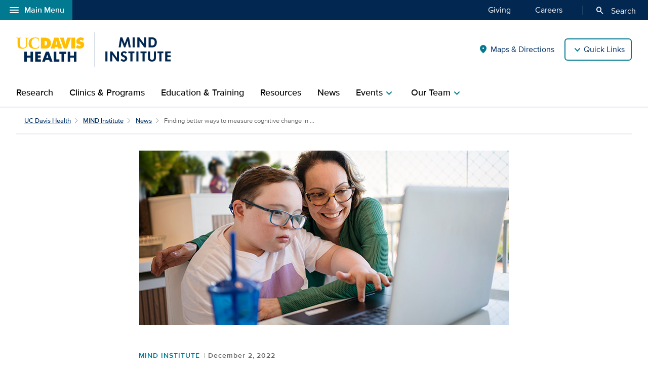

--- FILE ---
content_type: text/html;charset=UTF-8
request_url: https://health.ucdavis.edu/mind-institute/news/headlines/finding-better-ways-to-measure-cognitive-change-in-people-with-intellectual-disability/2022/12
body_size: 51471
content:
<!DOCTYPE HTML><html lang="en">
   <head>
      <meta http-equiv="Content-Type" content="text/html; charset=UTF-8">
      <title>Finding better ways to measure cognitive change in people with intellectual disability</title>
      <!--grid-layout--><!--ls:begin[stylesheet]-->
      <style type="text/css">
          
          .iw_container
          {
            max-width:800px !important;
            margin-left: auto !important;
            margin-right: auto !important;
          }
          .iw_stretch
          {
            min-width: 100% !important;
          }
        </style>
      <link rel="stylesheet" type="text/css" href="/assets/css/global.min.css?v=50">
      <!--ls:end[stylesheet]--><!--ls:begin[canonical]--><!--ls:end[canonical]--><!--ls:begin[script]--><!--ls:end[script]--><!--ls:begin[meta-keywords]-->
      <meta name="keywords" content="">
      <!--ls:end[meta-keywords]--><!--ls:begin[meta-description]-->
      <meta name="description" content="A new UC Davis MIND Institute study finds the NIH Toolbox Cognition Battery is a promising option for measuring cognitive change in people with intellectual disability.&nbsp;">
      <!--ls:end[meta-description]--><!--ls:begin[custom-meta-data]-->
      <meta name="viewport" content="width=device-width, initial-scale=1.0, minimum-scale=1.0">
      <!--ls:end[custom-meta-data]--><!--ls:begin[meta-vpath]-->
      <meta name="vpath" content="">
      <!--ls:end[meta-vpath]--><!--ls:begin[meta-page-locale-name]-->
      <meta name="page-locale-name" content="">
      <!--ls:end[meta-page-locale-name]--><!--ls:begin[head-injection]--><script type="application/ld+json">
{
"@context": "https://schema.org/",
"@type": "ReportageNewsArticle",
"url":"https://health.ucdavis.edu/mind-institute/news/headlines/finding-better-ways-to-measure-cognitive-change-in-people-with-intellectual-disability/2022/12",
"author": {
"@type": "Person",
"name": "Marianne Russ Sharp"
 },
"publisher": {
"@type": "MedicalOrganization",
"name": "UC Davis Health",
"sameAs": "https://health.ucdavis.edu/"
 },
 "image": {
 "@type": "ImageObject",
"representativeOfPage": "true",
"contentURL": "https://health.ucdavis.edu/media-resources/contenthub/health-news/2022/12/thumbnail/mom-son-down-syndrome-th.jpg",
"height": 333,
"width": 445
},
"datePublished": "2022-12-02",
 "dateModified": "2025-10-22",
"headline": "Finding better ways to measure cognitive change in people with intellectual disability",
"description": "A new UC Davis MIND Institute study finds the NIH Toolbox Cognition Battery is a promising option for measuring cognitive change in people with intellectual disability.&nbsp;"
}
 </script>
<link rel="canonical" href="https://health.ucdavis.edu/news/headlines/finding-better-ways-to-measure-cognitive-change-in-people-with-intellectual-disability/2022/12">
<meta property="og:image" content="https://health.ucdavis.edu/media-resources/contenthub/health-news/2022/12/thumbnail/mom-son-down-syndrome-th.jpg">
<meta name="twitter:card" content="summary_large_image">
<meta name="twitter:title" content="Finding better ways to measure cognitive change in people with intellectual disability">
<meta property="og:image:alt" content="A mother and her son, who has Down syndrome, are sitting at a table working on a computer both wearing glasses">
<meta property="og:type" content="article">
<meta property="og:site_name" content="mind-institute">
<meta property="og:title" content="Finding better ways to measure cognitive change in people with intellectual disability">
<meta name="mediaType" content="text">
<meta property="og:description" content="A new UC Davis MIND Institute study finds the NIH Toolbox Cognition Battery is a promising option for measuring cognitive change in people with intellectual disability.&nbsp;">
<meta name="twitter:image" content="https://health.ucdavis.edu/media-resources/contenthub/health-news/2022/12/thumbnail/mom-son-down-syndrome-th.jpg">
<meta name="last-modified" content="December 02, 2022">
<meta name="twitter:image:alt" content="A mother and her son, who has Down syndrome, are sitting at a table working on a computer both wearing glasses">
<meta name="twitter:description" content="A new UC Davis MIND Institute study finds the NIH Toolbox Cognition Battery is a promising option for measuring cognitive change in people with intellectual disability.&nbsp;">
<meta name="categories" content="General Health News,Research,Clinical Science,MIND Institute,Neurological Health">
<meta property="og:url" content="https://health.ucdavis.edu/mind-institute/news/headlines/finding-better-ways-to-measure-cognitive-change-in-people-with-intellectual-disability/2022/12">
<meta name="contentType" content="news">
<meta itemprop="image" content="https://health.ucdavis.edu/media-resources/contenthub/health-news/2022/12/thumbnail/mom-son-down-syndrome-th.jpg">
<meta itemprop="name" content="Finding better ways to measure cognitive change in people with intellectual disability">
<meta itemprop="description" content="A new UC Davis MIND Institute study finds the NIH Toolbox Cognition Battery is a promising option for measuring cognitive change in people with intellectual disability.&nbsp;">
 <meta http-equiv="X-UA-Compatible" content="IE=edge"><meta name="copyright" content="Copyright UC Regents. For more information regarding the University of California's copyright terms, visit http://www.ucop.edu/services/terms.html">
<meta name="siteName" content="mind-institute">
<script async src="https://siteimproveanalytics.com/js/siteanalyze_68301.js"></script>

<link rel="icon" href="/assets/images/icons/favicon/favicon.ico" sizes="any">
<link rel="icon" href="/assets/images/icons/favicon/favicon.svg" type="image/svg+xml">
<link rel="apple-touch-icon" href="/assets/images/icons/favicon/apple-touch-icon.png">	<meta name="author" content="UC Davis MIND Institute">
<meta name="lastModifiedDate" content="Fri Jan 06 21:43:43 PST 2023">
<!--ls:end[head-injection]--><!--ls:begin[tracker-injection]--><!--ls:end[tracker-injection]--><!--ls:begin[script]--><!--ls:end[script]--><!--ls:begin[script]--><!--ls:end[script]--></head>
   <body><!--ls:begin[body]-->
      <div class="iw_viewport-wrapper"><div class="container-fluid iw_section" id="sectionkme1vylm">
 <div class="row iw_row iw_stretch" id="rowkme1vyln">
  <div class="iw_columns col-lg-12" id="colkme1vylo">
   <div class="iw_component" id="iw_comp1635329764259">
    <style>#iw_comp1616022190569{}</style><div xmlns:xlink="http://www.w3.org/1999/xlink" class="global-nav-component mx-n4 mx-md-n5 fw" id="global-nav-component">
   <nav class="navbar navbar-expand-lg" aria-label="Global navigation menu">
      <div class="global-menu-navbar fixed-bottom d-flex d-lg-none">
         <div class="search-mobile"><button class="navbar-toggler" type="button" id="search-mobile" data-bs-toggle="collapse" data-bs-target="#searchMobile" aria-controls="searchMobile" aria-expanded="false" aria-label="Toggle search field"><span aria-hidden="true" class="material-symbols-rounded">search</span> Search All UC Davis Health</button></div>
         <div class="open-menu-mobile"><button type="button" data-bs-toggle="modal" data-bs-target="#global-nav-modal-bottom" aria-describedby="global-nav-menu-open">Main Menu<span aria-hidden="true" class="material-symbols-rounded">add</span></button></div>
      </div><button type="button" class="open-menu d-none d-lg-flex" data-bs-toggle="modal" data-bs-target="#global-nav-modal-left" aria-controls="global-nav-modal-left" aria-describedby="global-nav-menu-open"><span aria-hidden="true" class="material-symbols-rounded">menu</span>Main Menu</button><span class="sr-only" id="global-nav-menu-open">Open global navigation modal</span><div class="modal modal-position fade" tabindex="-1" role="navigation" data-parent="#global-nav-component">
         <div class="modal-dialog modal-sm">
            <div class="modal-content"><button type="button" class="close close-menu d-none d-lg-flex" data-bs-dismiss="modal" aria-describedby="global-nav-menu-close"><span aria-hidden="true" class="material-symbols-rounded">close</span>Main Menu</button><span class="sr-only" id="global-nav-menu-close">Close global navigation modal</span><a class="global-nav-wordmark" href="/welcome/" title="UC Davis Health">
                  <div class="d-inline-block wordmark align-items-center mr-3"><img src="/assets/images/wordmarks/UCDavisHealth-white.svg" alt="UC Davis Health"></div></a><div class="close-menu-mobile d-flex d-lg-none"><button type="button" class="close-menu" aria-describedby="global-nav-menu-close" data-bs-dismiss="modal">Main Menu<span aria-hidden="true" class="material-symbols-rounded">remove</span></button></div>
               <ul class="list-group">
                  <li><a class="list-group-item list-group-item-action" id="global_clamp_link_1" href="/welcome/">UC Davis Health Home</a></li>
                  <li><a class="list-group-item list-group-item-action" id="global_clamp_link_2" href="/patients-visitors/">Patients & Visitors</a></li>
                  <li><a class="list-group-item list-group-item-action" id="global_clamp_link_3" href="/patients-visitors/services-specialties/">Services & Specialties</a></li>
                  <li><a class="list-group-item list-group-item-action" id="global_clamp_link_4" href="/healthcare-professionals/">Health Care Professionals</a></li>
                  <li><a class="list-group-item list-group-item-action" id="global_clamp_link_5" href="/schools-programs/">Schools & Programs</a></li>
                  <li><a class="list-group-item list-group-item-action" id="global_clamp_link_6" href="/research/">Research</a></li>
                  <li><a class="list-group-item list-group-item-action" id="global_clamp_link_7" href="/news/">News</a></li>
                  <li><a class="list-group-item list-group-item-action" id="global_clamp_link_8" href="/about/">About UC Davis Health</a></li>
               </ul>
               <div class="global-nav-wrapper-mobile"></div>
            </div>
         </div>
      </div>
      <div class="collapse navbar-collapse ml-auto" id="navbar-supported-content">
         <ul class="navbar-nav mr-auto">
            <li class="nav-item"><a class="nav-link" id="global_clamp_TopLevellink_1" href="/giving/">Giving<span class="sr-only"></span></a></li>
            <li class="nav-item"><a class="nav-link" id="global_clamp_TopLevellink_2" href="https://hr.ucdavis.edu/">Careers<span class="sr-only"></span></a></li>
         </ul>
      </div>
      <div class="global-nav-search"><button id="desktop-search" class="desktop-search btn btn-search d-none d-lg-block" data-bs-target="#search" aria-controls="search" aria-expanded="false" aria-label="Opens search field overlay"><span aria-hidden="true" class="material-symbols-rounded">search</span>
            Search</button></div>
      <div id="search">
         <div class="wordmark-container px-4 px-md-5 py-2 py-md-3"><a id="mobile-primary-brand" class="wordmark" href="/welcome/" title="UC Davis Health">
               <div class="d-inline-flex wordmark-primary-brand align-items-center py-2 py-md-1 mr-3"><img src="/assets/images/wordmarks/UCDavisHealth-white.svg" alt="UC Davis Health"></div></a></div><button type="button" class="close" aria-label="close">&times;</button><div class="component-header"><span class="component-heading underlined mb-2 pb-3">Search All UC Davis Health</span></div>
         <form class="search-form" role="search" aria-label="search" action="/search-results/" method="post">
            <fieldset><input id="query" name="query" type="search" value="" placeholder="Enter search words..."><input id="site-type" name="site-type" type="hidden" value="internet"><input id="site-name" name="site-name" type="hidden" value="mind-institute"><input id="search-baseurl" name="search-baseurl" type="hidden" value="/search-results/"><label class="sr-only" for="search-words-desktop">Search All UC Davis Health</label><button id="search-submit-desktop" type="submit" class="btn btn-secondary custom-search btn-lg" aria-label="Submit search">Search</button></fieldset>
         </form><span class="search-text">Search enhanced by Google</span></div>
      <div class="collapse fixed-bottom" id="searchMobile" data-parent="#global-nav-component">
         <div class="site-title-container justify-content-between d-flex d-lg-none">
            <div class="wordmark-container px-4 px-md-5 py-2 py-md-3"><a id="mobile-site-brand" class="wordmark" href="/welcome/" title="UC Davis Health">
                  <div class="d-inline-flex wordmark-primary-brand align-items-center py-2 py-md-1 mr-3"><img src="/assets/images/wordmarks/UCDavisHealth-white.svg" alt="UC Davis Health"></div></a></div>
            <div class="ml-3"><button class="close" type="button" data-bs-toggle="collapse" data-bs-target="#searchMobile" aria-controls="searchMobile" aria-label="Close search"><span aria-hidden="true" class="material-symbols-rounded">close</span></button></div>
         </div>
         <div class="component-header"><span class="component-heading underlined mb-2 pb-3">Search All UC Davis Health</span></div>
         <div class="search-container">
            <form class="search-form" role="search" aria-label="search" action="/search-results/" method="post">
               <fieldset><input id="query" name="query" type="search" value="" placeholder="Enter search words..."><input id="site-type" name="site-type" type="hidden" value="internet"><input id="site-name" name="site-name" type="hidden" value="mind-institute"><input id="search-baseurl" name="search-baseurl" type="hidden" value="/search-results/"><label class="sr-only" for="search-words-mobile">Search All UC Davis Health</label><button id="search-submit-mobile" type="submit" class="btn btn-secondary btn-lg" aria-label="Submit search">Search</button></fieldset>
            </form><span class="search-text">Search enhanced by Google</span></div>
      </div>
   </nav>
</div><header xmlns:xlink="http://www.w3.org/1999/xlink" class="header-component brand-header mx-n4 mx-md-n5">
   <div class="inner-header-container">
      <div class="brands-container">
         <div class="wrapper d-flex align-items-center">
            <div class="wordmark-container"><a id="brand" class="wordmark" href="/mind-institute/" title="UC Davis MIND Institute">
                  <div class="d-inline-flex wordmark-primary-brand align-items-center"><img src="/assets/images/wordmarks/UCDavisHealth.svg" alt="UC Davis Health"></div>
                  <div class="d-inline-flex wordmark-sub-brand align-items-center"><img src="/assets/images/wordmarks/UCDavis-MIND-Institute.svg" alt="UC Davis MIND Institute"></div></a></div>
            <div class="utility-links-nav-component utility-links-nav">
               <nav class="navbar navbar-light priority" aria-label="Utility menu">
                  <ul class="ml-auto">
                     <li class="nav-item"><a class="nav-link" id="utility_nav_link_1-directions-locations" href="/mind-institute/maps-directions/"><span aria-hidden="true" class="material-symbols-rounded">location_on</span>Maps & Directions</a></li>
                     <li class="nav-item"><a class="nav-link" id="utility_nav_link_2-" href="/mind-institute/clinic/appointments"><span class="health-icon"><svg xmlns="http://www.w3.org/2000/svg" aria-hidden="true" width="48" height="48" viewBox="0 0 48 48" fill="none">
                                 <use xlink:href="/assets/images/icons/health-icons/svg/filled/i_schedule_school_date_time.svg#icon"/></svg></span>Referrals & Appointments</a></li>
                     <li class="nav-item"><a class="nav-link" id="utility_nav_link_3-" href="/mind-institute/contact-us/"><span aria-hidden="true" class="material-symbols-rounded">call</span>Contact Us</a></li>
                     <li class="nav-item"><a class="nav-link" id="utility_nav_link_4-donate" href="/mind-institute/giving/"><span aria-hidden="true" class="material-symbols-rounded">volunteer_activism</span>Make a Donation</a></li>
                     <li class="nav-item"><a class="nav-link" id="utility_nav_link_5-careers" href="/mind-institute/giving/volunteer/"><span aria-hidden="true" class="material-symbols-rounded">groups</span>Become a Volunteer</a></li>
                     <li class="nav-item"><a class="nav-link" id="utility_nav_link_6-" href="/mind-institute/our-team/mind-jobs"><span aria-hidden="true" class="material-symbols-rounded">work</span>Career Opportunities</a></li>
                  </ul>
               </nav><input type="hidden" id="utility-nav-dropdown-label" name="utility-nav-dropdown-label" value="Quick Links" data-nav="header-utility-nav-links"></div>
         </div>
      </div>
   </div>
</header>
   </div>
  </div>
 </div>
</div>
<div class="container-fluid iw_section" id="sectionkme1vylq">
 <div class="row iw_row iw_stretch" id="rowkme1vylr">
  <div class="iw_columns col-lg-12" id="colkme1vyls">
   <div class="iw_component" id="iw_comp1635329764260">
    <style>#iw_comp1635329764260{}</style><div xmlns:xlink="http://www.w3.org/1999/xlink" id="primaryNavigation" class="primary-navigation-component">
   <div class="wrapper d-flex justify-content-center"><span id="sr_menuIntro" class="sr-only" aria-hidden="true">Show</span><span id="sr_menuOutro" class="sr-only" aria-hidden="true">menu</span><nav aria-label="Navigation menu"><button id="primaryNavigation_toggle" class="nav-toggle" aria-expanded="false" aria-controls="primaryNavigation_linkList" aria-label="Open the site navigation menu"><span class="material-symbols-rounded" aria-hidden="true">menu</span><span class="button-text">Menu</span></button><ul id="primaryNavigation_linkList" class="primary-link-list" aria-modal="false" aria-describedby="Site navigation menu items">
            <li><a class="primary-link" id="pLink_1" href="/mind-institute/research/">Research</a></li>
            <li><a class="primary-link" id="pLink_2" href="/mind-institute/clinic/"> Clinics & Programs</a></li>
            <li><a class="primary-link" id="pLink_3" href="/mind-institute/education/">Education & Training</a></li>
            <li><a class="primary-link" id="pLink_4" href="/mind-institute/resources/"> Resources</a></li>
            <li><a class="primary-link" id="pLink_5" href="/mind-institute/news/">News</a></li>
            <li class="standard"><button id="pLink_6" class="primary-link" aria-haspopup="true" aria-expanded="false" aria-controls="pLink__6_menu" aria-labelledby="sr_menuIntro pLink_7 sr_menuOutro"><span>Events</span><span class="material-symbols-rounded" aria-hidden="true">chevron_right</span></button><div id="pLink__6_menu" class="menu" aria-modal="false"><button id="pLink__6-back" class="back-link" aria-haspopup="true" aria-expanded="false" aria-controls="pLink__6_menu" aria-label="Go back to previous menu"><span class="material-symbols-rounded" aria-hidden="true">chevron_left</span>Back</button><div class="primary-header"><span class="primary-heading">Events</span></div>
                  <div class="secondary-links">
                     <ul class="secondary-link-list">
                        <li class="secondary-link"><a id="secondary-link_6_1" href="/mind-institute/events/">Community Events</a></li>
                        <li class="secondary-link"><a id="secondary-link_6_2" href="/mind-institute/events/dls/">Distinguished Lecturer Series</a></li>
                        <li class="secondary-link"><a id="secondary-link_6_3" href="/mind-institute/events/summer-institute">Summer Institute on Neurodevelopmental Disabilities</a></li>
                     </ul>
                  </div>
               </div>
            </li>
            <li><button id="pLink_7" class="primary-link" aria-haspopup="true" aria-expanded="false" aria-controls="pLink_7_menu" aria-labelledby="sr_menuIntro pLink_7 sr_menuOutro"><span>Our Team</span><span class="material-symbols-rounded" aria-hidden="true">chevron_right</span></button><div id="pLink_7_menu" class="menu" aria-modal="false">
                  <div class="wrapper row d-flex justify-content-center"><button id="pLink_7-back" class="back-link" aria-haspopup="true" aria-expanded="false" aria-controls="pLink_7_menu" aria-label="Go back to previous menu"><span class="material-symbols-rounded" aria-hidden="true">chevron_left</span>Back</button><div class="primary-header col-12 col-lg-3"><span class="primary-heading"><a id="primary-heading_7" href="/mind-institute/our-team/">Our Team<span class="material-symbols-rounded" aria-hidden="true">arrow_forward</span></a></span><span id="pLink_7_description" class="primary-description basic-content-body article-body"><p>The MIND Institute team includes physicians, researchers, social workers, child life specialists and other providers from many different specialties who are leaders in their fields. They collaborate on groundbreaking research and exceptional clinical care for individuals with neurodevelopmental conditions.</p></span></div>
                     <div class="secondary-links col-12 col-lg-9">
                        <ul class="secondary-link-list">
                           <li class="secondary-link"><a id="secondary-links_7_1_1" href="/mind-institute/our-team/leadership-and-staff">Administration</a></li>
                           <li class="secondary-link"><a id="secondary-links_7_1_2" href="/mind-institute/our-team/scientific-advisory">Campus Advisory Committee</a></li>
                           <li class="secondary-link"><a id="secondary-links_7_1_3" href="/mind-institute/our-team/mindinstitute-faculty">Faculty</a></li>
                        </ul>
                        <ul class="secondary-link-list">
                           <li class="secondary-link"><a id="secondary-links_7_2_1" href="/mind-institute/our-team/executive-committee">Executive Committee</a></li>
                           <li class="secondary-link"><a id="secondary-links_7_2_2" href="/mind-institute/our-team/national-visitors">National Council of Visitors</a></li>
                        </ul>
                     </div>
                  </div>
               </div>
            </li>
            <ul class="utility-nav-links">
               <li class="utility-nav-link"><span class="utility-nav-header">Quick Links</span></li>
               <li class="utility-nav-link"><a class="nav-link" id="utility_nav_link_1-directions-locations" href="/mind-institute/maps-directions/"><span aria-hidden="true" class="material-symbols-rounded">location_on</span>Maps & Directions</a></li>
               <li class="utility-nav-link"><a class="nav-link" id="utility_nav_link_2-" href="/mind-institute/clinic/appointments"><span class="health-icon"><svg xmlns="http://www.w3.org/2000/svg" aria-hidden="true" width="48" height="48" viewBox="0 0 48 48" fill="none">
                           <use xlink:href="/assets/images/icons/health-icons/svg/filled/i_schedule_school_date_time.svg#icon"/></svg></span>Referrals & Appointments</a></li>
               <li class="utility-nav-link"><a class="nav-link" id="utility_nav_link_3-" href="/mind-institute/contact-us/"><span aria-hidden="true" class="material-symbols-rounded">call</span>Contact Us</a></li>
               <li class="utility-nav-link"><a class="nav-link" id="utility_nav_link_4-donate" href="/mind-institute/giving/"><span aria-hidden="true" class="material-symbols-rounded">volunteer_activism</span>Make a Donation</a></li>
               <li class="utility-nav-link"><a class="nav-link" id="utility_nav_link_5-careers" href="/mind-institute/giving/volunteer/"><span aria-hidden="true" class="material-symbols-rounded">groups</span>Become a Volunteer</a></li>
               <li class="utility-nav-link"><a class="nav-link" id="utility_nav_link_6-" href="/mind-institute/our-team/mind-jobs"><span aria-hidden="true" class="material-symbols-rounded">work</span>Career Opportunities</a></li>
            </ul>
         </ul>
      </nav>
   </div>
</div>
   </div>
  </div>
 </div>
</div>
<div class="container-fluid iw_section" id="sectionkmxfk96x">
 <div class="row iw_row iw_stretch" id="rowkmxfk96y">
  <div class="iw_columns col-lg-12" id="colkmxfk96z">
   <div class="iw_placeholder" id="iw_placeholder1617194016392">
    <div class="iw_component" id="iw_comp1635329764263">
     <style>#iw_comp1635329764263{}</style><div class="page-content-breadcrumbs wrapper d-flex justify-content-center mb-7">
   <div class="sizer col-12">
      <nav aria-label="breadcrumb">
         <ol class="breadcrumb">
            <li class="breadcrumb-item"><a id="news-post-global-pagebreadcrumbfirstlevel" href="/welcome/" title="UC Davis Health">UC Davis Health</a></li>
            <li class="breadcrumb-item"><a id="news-post-site-pagebreadcrumbfirstlevel" href="/mind-institute/" title="MIND Institute">MIND Institute</a></li>
            <li class="breadcrumb-item"><a id="news-post-listing-url" href="/mind-institute/news/" title="News">News</a></li>
            <li class="breadcrumb-item active" aria-current="page">Finding better ways to measure cognitive change in  ...
               			 		</li>
         </ol>
      </nav>
   </div>
</div><div class="news-article-container marquee-small nosummary">
   <div class="jumbotron jumbotron-fluid hero">
      <div class="hero-image-container article-feature-img body-width"><picture>
            <source media="(min-width:576px)" srcset="/media-resources/contenthub/health-news/2022/12/marquee/mom-son-down-syndrome-sm.jpg"><img class="img-fluid" width="730" height="345" src="/media-resources/contenthub/health-news/2022/12/thumbnail/mom-son-down-syndrome-th.jpg" alt="A mother and her son, who has Down syndrome, are sitting at a table working on a computer both wearing glasses"></picture></div>
   </div>
   <article id="content" class="news-article">
      <div class="wrapper d-flex justify-content-center">
         <div class="sizer col-lg-10 mb-5 mb-md-7">
            <div class="article-container news-post row dflex justify-content-center mx-0">
               <header xmlns:xs="http://www.w3.org/2001/XMLSchema" id="article-header" class="article-header sizer col-lg-10">
                  <div class="article-dateline-wrapper"><a class="category" href="/mind-institute/news/topic/mind-institute">MIND Institute</a><span class="dateline">December 2, 2022</span></div>
                  <h1 class="article-title">Finding better ways to measure cognitive change in people with intellectual disability</h1><span class="byline">By <span class="author-1">Marianne Russ Sharp</span></span></header>
               <h2 class="mb-3 col-lg-10 lede">Study finds NIH Toolbox Cognition Battery sensitive to developmental changes in children, teens and young adults </h2>
               <div xmlns:xs="http://www.w3.org/2001/XMLSchema" class="article-body sizer col-lg-10"><strong class="story-location mr-2">(SACRAMENTO) </strong><p>A major challenge in testing new therapies for people with intellectual disability is finding accurate tools to measure whether the intervention or medication works. A new study by researchers at the <a href="https://health.ucdavis.edu/mindinstitute/">UC Davis MIND Institute</a> and other institutions suggests that the NIH Toolbox Cognition Battery (NIHTB-CB) is a promising option. <a href="https://n.neurology.org/content/early/2022/12/02/WNL.0000000000201528">The study</a> found the test to be sensitive to developmental changes in children, teens and young adults. &nbsp;</p>
<p>&ldquo;People with lower developmental abilities are often excluded from research studies and clinical trials,&rdquo; explained <a href="https://physicians.ucdavis.edu/medicalcenter/details/842/david-hessl-autism-clinical_psychology-neurodevelopmental_disorders-sacramento">David Hessl</a>, professor in the <a href="https://health.ucdavis.edu/psychiatry/">Department of Psychiatry and Behavioral Sciences</a> and lead author of the paper. &ldquo;That means the results of those studies do not apply to everyone, and this entire group is left out from having the potential benefit of a treatment.&rdquo;</p>
<p><a href="https://www.cdc.gov/ncbddd/developmentaldisabilities/facts-about-intellectual-disability.html">Intellectual disability</a> is characterized by an IQ of about 70 or lower. It affects 1.8 &ndash; 3.2% of people worldwide and can occur with conditions such as <a href="https://fragilex.org/understanding-fragile-x/fragile-x-syndrome/">fragile X syndrome</a>, <a href="https://www.cdc.gov/ncbddd/autism/index.html">autism</a> and <a href="https://www.cdc.gov/ncbddd/birthdefects/downsyndrome.html">Down syndrome</a>.</p>
<p>Intellectual disability also presents with adaptive behavior challenges. It affects academic achievement, independence and many aspects of daily life.</p>
<h2>What is the NIH Toolbox Cognition Battery?</h2>
<p>The NIHTB-CB is a computer or tablet-administered test. It includes a series of brief tasks to assess cognitive functions like attention, working memory and language.</p>
<p>For example, there is a section that requires participants to compare two pictures and decide if they&rsquo;re the same or different, and another that involves listening to a word and then pointing to the picture that goes with the word. Another section includes listening to a story and then putting images from the tale in the right order.</p>
<h2>Measuring developmental change in young people</h2>
<p>To assess whether the NIHTB-CB is sensitive to developmental change, the team studied young people during childhood and early adulthood &ndash; a time when kids and teens are usually developing cognitive skills and gaining abilities.</p>
<p>&ldquo;We knew that a substantial portion of young people would be making gains in cognition during this period, and we could use that opportunity to see if the Toolbox picked up on those developmental changes,&rdquo; said Hessl, who is also a MIND Institute faculty member. &ldquo;Before using a measure in clinical trials, it is really important to learn whether it is sensitive to change.&rdquo;</p>
<p>Researchers administered the NIHTB-CB to 256 individuals. Participants were in one of three groups: those with fragile X syndrome, those with Down syndrome and those with other intellectual disability. The participants ranged in age from 6-27 years. After two years, the team re-tested 197 of the participants.</p>
<p>To cross-validate the NIHTB-CB, the team also administered the Stanford-Binet Intelligence Scales, Fifth Edition (SB5) at both time points. The SB5 is a long-established IQ test.</p>
                  <blockquote class="pullquote with-img mt-n2">
                     <div class="img-wrapper mt-5 mt-sm-2 mt-xl-n3  mb-2 mb-sm-0 mx-auto mr-sm-4"><img class="img-fluid" loading="lazy" src="/media-resources/contenthub/health-news/2022/12/body/david-hessl-quote.jpg" alt="David Hessl" width="" height=""></div><span class="text">People with lower developmental abilities are often excluded from research studies and clinical trials. That means the results of those studies do not apply to everyone, and this entire group is left out from having the potential benefit of a treatment.” <span class="caption mt-4"><span class="dash mr-2">—</span><span class="content">David Hessl, professor in the Department of Psychiatry and Behavioral Sciences</span></span></span></blockquote><h2>Results very promising</h2>
<p>Overall, the developmental growth measured by the NIHTB-CB tests was similar to &ndash; or exceeded &ndash; that of the SB5. Each group&rsquo;s pattern of NIHTB-CB growth also corresponded to the SB5 growth pattern.</p>
<p>The NIHTB-CB showed significant gains in almost all areas in participants with other intellectual disability at age 10, continued gains at 16 and stable development at age 22.</p>
<p>The participants with fragile X syndrome showed delayed gains in attention and inhibitory control compared to the group with other intellectual disability. The participants with Down syndrome had delayed gains in receptive vocabulary compared to the group with other intellectual disability.</p>
<p>Unlike the other groups, the participants with Down syndrome had significant growth in early adulthood in the areas of attention and inhibitory control and working memory.</p>
<p>All three groups had very little growth in cognitive flexibility - the ability to adapt to a new rule or environment.</p>
<p>&ldquo;These findings may help to guide us in terms of where intervention would be the most effective or beneficial,&rdquo; Hessl said.</p>
<h2>A new measurement tool for clinical trials?</h2>
<p>Many researchers dislike repeating an IQ test like the SB5 over a short period of time, as is often required for treatment studies.</p>
<p>&ldquo;There can be practice effects for some IQ test components, as well as an emphasis on acquired knowledge-type questions,&rdquo; Hessl explained. &ldquo;For an outcome measure, you want something with more fluid and easily changeable components, like the NIHTB-CB.&rdquo;</p>
<p>Some treatment studies are already using the NIHTB-CB to measure cognitive growth. That includes a small, <a href="https://www.nature.com/articles/s41591-021-01321-w">high profile study</a> which found that an Alzheimer&rsquo;s drug increased cognitive scores in adult males with fragile X syndrome. A larger trial is now planned. Hessl is a consultant on the study of the drug company involved, Tetra Therapeutics.</p>
<p>Hessl notes that other possible directions for the NIHTB-CB include adapting it for use in clinics or in schools to assess patients or students.</p>
<p>&ldquo;I think we have strong evidence that the NIH Toolbox Cognition Battery does detect changes in cognition over time. It&rsquo;s not universal &ndash; not for every single subtest with all the groups that we studied &ndash; but there was enough evidence across the groups and the different tests that it&rsquo;s picking up on some important elements of change,&rdquo; Hessl said.</p>
<p>The <a href="https://n.neurology.org/content/early/2022/12/02/WNL.0000000000201528">research</a> was published online on Dec. 2 in <em>Neurology</em>&reg;, the medical journal of the American Academy of Neurology. For a complete list of coauthors, please see the publication.</p>
<p>The study was funded by The National Institute of Child Health and Human Development (R01HD076189), Health and Human Services Administration of Developmental Disabilities (90DD0596) and by the MIND Institute Intellectual and Developmental Disabilities Research Center (P50HD103526).</p></div>
               <div class="bg-gold-10 boilerplate basic-content p-4">
                  <p><p>The UC Davis MIND Institute in Sacramento, Calif. was founded in 1998 as a unique interdisciplinary research center where families, community leaders, researchers, clinicians and volunteers work together toward a common goal: researching causes, treatments and potential prevention of challenges associated with neurodevelopmental disabilities. The institute has major research efforts in autism, fragile X syndrome, chromosome 22q11.2 deletion syndrome, attention-deficit/hyperactivity disorder (ADHD) and Down syndrome. More information about the institute and its Distinguished Lecturer Series, including previous presentations in this series, is available on the Web at <a href="https://mindinstitute.ucdavis.edu/" title="Mind Institute">mindinstitute.ucdavis.edu</a>.</p></p>
               </div>
               <div xmlns:xs="http://www.w3.org/2001/XMLSchema" class="article-footer sizer col-lg-10 mt-sm-5">
                  <div class="row mx-0 info-block">
                     <div class="category-block article-body mb-3 mb-sm-5">
                        <h2 class="category-header">Explore related topics</h2>
                        <div class="categories col-12 px-0"><a class="btn btn-secondary py-2 px-3 mb-3 mr-2" href="/mind-institute/news/topic/general-health-news">General Health News</a><a class="btn btn-secondary py-2 px-3 mb-3 mr-2" href="/mind-institute/news/topic/research">Research</a><a class="btn btn-secondary py-2 px-3 mb-3 mr-2" href="/mind-institute/news/topic/clinical-science">Clinical Science</a><a class="btn btn-secondary py-2 px-3 mb-3 mr-2" href="/mind-institute/news/topic/mind-institute">MIND Institute</a><a class="btn btn-secondary py-2 px-3 mb-3 mr-2" href="/mind-institute/news/topic/neurological-health">Neurological Health</a></div>
                     </div>
                     <div class="col-12 contact-box mb-3 px-0"><strong class="news-contact-title">Media Contact</strong><div class="news-contacts mt-2 pt-2"><a href="/newsroom/contactus/index.html" class="btn btn-link btn-sm chevron-right w-100 mb-5" title="News Contacts">See our media contacts page</a><br></div>
                     </div>
                  </div>
               </div>
            </div>
         </div>
      </div>
   </article>
</div>
    </div>
    <div class="iw_component" id="iw_comp1639061350480">
     <style>#iw_comp1639061350480{}</style><div class="card-trio dark mb-7">
   <div class="wrapper d-flex justify-content-center pt-7 pb-5 pb-sm-0">
      <div class="sizer col-lg-10 px-sm-3">
         <div class="section-header mb-5"><span class="section-title underlined mb-2 pb-3">Related Articles</span></div>
         <div class="card-container row row-cols-1 row-cols-sm-3 d-flex justify-content-center px-6 px-sm-4 px-lg-3">
            <div class="card col mb-3 mb-sm-0 mx-0 pl-0 pr-3 pr-lg-5">
               <div class="card-img"><a title="go to article" href="/mind-institute/news/headlines/popular-mind-institute-lecture-series-will-address-adhd-autism-subtypes-disparities-in-care-and-more-/2026/01">
                     <div class="img-wrapper d-flex justify-content-center align-items-center"><img class="card-img-top" loading="lazy" width="450" height="308" src="/media-resources/contenthub/health-news/2026/1/thumbnail/dls-thumb.jpg" alt="A speaker presents to a crowd in an auditorium with a large screen behind them."></div></a></div>
               <div class="card-body py-3">
                  <h2 class="card-title mt-0 mb-0"><a href="/mind-institute/news/headlines/popular-mind-institute-lecture-series-will-address-adhd-autism-subtypes-disparities-in-care-and-more-/2026/01">Popular MIND Institute lecture series will address ADHD, autism subtypes, disparities in care and more </a></h2>
               </div>
            </div>
            <div class="card col mb-3 mb-sm-0 mx-0 px-0 px-sm-2 px-lg-3">
               <div class="card-img"><a title="go to article" href="/mind-institute/news/headlines/uc-davis-health-designated-as-a-nord-rare-disease-center-of-excellence/2025/12">
                     <div class="img-wrapper d-flex justify-content-center align-items-center"><img class="card-img-top" loading="lazy" width="450" height="308" src="/media-resources/contenthub/health-news/2025/12/thumbnail/six-year-boy-with-running-blades-thumb.jpg" alt=": A six year old child with running blades, a blue long sleeve shirt and black shorts. He is smiling as he runs on a sidewalk."></div></a></div>
               <div class="card-body py-3">
                  <h2 class="card-title mt-0 mb-0"><a href="/mind-institute/news/headlines/uc-davis-health-designated-as-a-nord-rare-disease-center-of-excellence/2025/12">UC Davis Health designated as a NORD Rare Disease Center of Excellence</a></h2>
               </div>
            </div>
            <div class="card col mb-3 mb-sm-0 mx-0 pr-0 pl-3 pl-lg-5">
               <div class="card-img"><a title="go to article" href="/mind-institute/news/headlines/uc-davis-launches-major-study-on-language-development-in-children-with-down-syndrome/2025/11">
                     <div class="img-wrapper d-flex justify-content-center align-items-center"><img class="card-img-top" loading="lazy" width="450" height="308" src="/media-resources/contenthub/health-news/2024/11/thumbnail/down-syndrome-thumbnail.jpg" alt="A young girl with Down syndrome plays with colorful toys at a table. "></div></a></div>
               <div class="card-body py-3">
                  <h2 class="card-title mt-0 mb-0"><a href="/mind-institute/news/headlines/uc-davis-launches-major-study-on-language-development-in-children-with-down-syndrome/2025/11">UC Davis launches major study on language development in children with Down syndrome</a></h2>
               </div>
            </div>
         </div>
      </div>
   </div>
</div>
    </div>
    <div class="iw_component" id="iw_comp1635329764265">
     <style>#iw_comp1690556475963{}</style><div class="social-links py-3 py-lg-0 px-4 px-md-5 mx-n4 mx-md-n5 mb-7 fw">
   <div class="wrapper">
      <div class="row">
         <div class="title-container col-lg-4 py-3 d-flex align-items-center">
            <h2 class="social-links-title">Connect with Us</h2>
         </div>
         <div class="links-container col-lg-8 py-3">
            <ul class="nav">
               <li class="nav-item"><a class="nav-link p-0 mx-3 my-2" href="https://www.facebook.com/UCDMIND" title="Like us on Facebook"><img class="img-fluid" width="40" height="40" loading="lazy" src="/assets/images/icons/social-icons/Facebook-48x48.svg" alt="Facebook icon"></a></li>
               <li class="nav-item"><a class="nav-link p-0 mx-3 my-2" href="https://www.youtube.com/channel/UC429m3SOjCJNAS2-DTDA3RA" title="Subscribe to our channel on YouTube"><img class="img-fluid" width="40" height="40" loading="lazy" src="/assets/images/icons/social-icons/YouTube-48x48.svg" alt="YouTube icon"></a></li>
               <li class="nav-item"><a class="nav-link p-0 mx-3 my-2" href="https://www.instagram.com/ucdavismind/?hl=en" title="UC Davis MIND Institute on Instagram"><img class="img-fluid" width="40" height="40" loading="lazy" src="/assets/images/icons/social-icons/Instagram-48x48.svg" alt="Instagram icon"></a></li>
               <li class="nav-item"><a class="nav-link p-0 mx-3 my-2 mr-3 mr-lg-0" href="https://health.ucdavis.edu/newsroom/socialmedia/index.html#RSS" title="Subscribe to MIND Institute News"><img class="img-fluid" width="40" height="40" loading="lazy" src="/assets/images/icons/social-icons/RSS_Web-48x48_Blue.svg" alt="RSS icon"></a></li>
            </ul>
         </div>
      </div>
   </div>
</div>
    </div>
   </div>
  </div>
 </div>
</div>
<div class="container-fluid iw_section" id="sectionkme1vylu">
 <div class="row iw_row iw_stretch" id="rowkme1vylv">
  <div class="iw_columns col-lg-12" id="colkme1vylw">
   <div class="iw_component" id="iw_comp1635329764261">
    <style>#iw_comp1616022190577{}</style><footer class="mx-n4 mx-md-n5 fw">
   <div class="site-footer px-4 px-md-5">
      <div class="wrapper">
         <div class="footer-title-container pt-4 pb-3 pb-sm-4 d-sm-flex justify-content-center justify-content-sm-between">
            <div class="footer-site-title align-self-center">
               <h2>UC Davis MIND Institute</h2>
            </div>
            <div class="site-donate-button align-item-center"><a class="btn btn-primary btn-sm mt-3 mt-sm-0 mb-0 mr-0" id="mind-institute-site-footer-button" href="https://give.ucdavis.edu/MIND" title="Make a Gift">Make a Gift</a></div>
         </div>
      </div>
      <div class="wrapper site-footer-links">
         <div class="row row-cols-1 row-cols-sm-2 row-cols-md-3 pt-3">
            <div class="col"><p><a href="https://goo.gl/maps/cuVhJhAZSh3G7Aaj7"><span>2825 50th Street <br>Sacramento, CA 95817 </span></a></p>
<p><span>Main Line: <a href="tel:1-916-703-0280">916-703-0280</a> <br>Massie Family Clinic: <a href="tel:1-916-703-0300">916-703-0300</a></span></p>
<p><a href="/mind-institute/contact-us/" title="Contact Us">Contact Us</a></p></div>
            <div class="col">
               <h3>Quick Links</h3><ul>
<li><a href="/mind-institute/registry/" title="Register to be a research participant">Register to be a research participant</a></li>
<li><a href="/mind-institute/clinic/" title="Massie Family Clinic"><span>Massie Family Clinic</span></a></li>
<li><a href="/mind-institute/events/" title="Events and Lectures">Events and Lectures </a></li>
<li><a href="/mind-institute/maps-directions/" title="Map and Directions">Map and Directions</a></li>
<li><a href="/mind-institute/our-team/" title="Our Team">Our Team</a></li>
</ul></div>
            <div class="col">
               <h3>Centers</h3><ul>
<li><a href="/mind-institute/centers/arc-bh" title="Autism Research Consortium in Behavioral Health">Autism Research Consortium in Behavioral Health</a></li>
<li><a href="/mind-institute/centers/intellectual-developmental-disabilities-research/" title="Intellectual and Developmental Disabilities Research Center">Intellectual and Developmental Disabilities Research Center</a></li>
<li><a href="/mind-institute/centers/cedd.html" title="Center for Excellence in Developmental Disabilities"><span>Center for Excellence in Developmental </span><span>Disabilities</span></a></li>
</ul>
<p><strong>Affiliated Centers</strong></p>
<ul>
<li><a href="https://neuroscience.ucdavis.edu/" title="Center for Neuroscience">Center for Neuroscience</a></li>
<li><a href="https://mindbrain.ucdavis.edu/research" title="Center for Mind and Brain"><span>Center for Mind and Brain</span></a></li>
</ul></div>
         </div>
      </div>
   </div>
   <div class="global-footer bg-blue px-4 px-md-5 pt-5 pb-7 pb-lg-0">
      <div class="wrapper d-sm-flex justify-content-center justify-content-sm-between">
         <div class="workmark-container align-self-center mb-5"><a id="mind-institute-global-footer-brand" href="/welcome/" title="UC Davis Health"><img class="wordmark-primary-brand" width="140" height="50" src="/assets/images/wordmarks/UCDavisHealth-white.svg" alt="UC Davis Health"></a></div>
         <div class="social-media-icons align-self-center mb-5"><a rel="noopener" id="mind-institute-global-socialmedialinks-1" href="https://www.youtube.com/ucdavishealth" title="Visit us on YouTube"><img width="48" height="48" src="/assets/images/icons/social-icons/YouTube-48x48-white.svg" alt="Visit us on YouTube"></a><a rel="noopener" id="mind-institute-global-socialmedialinks-2" href="https://www.facebook.com/UCDavisHealth" title="Visit us on Facebook"><img width="48" height="48" src="/assets/images/icons/social-icons/Facebook-48x48-white.svg" alt="Visit us on Facebook"></a><a rel="noopener" id="mind-institute-global-socialmedialinks-3" href="https://www.linkedin.com/company/uc-davis-health" title="Follow us on LinkedIn"><img width="48" height="48" src="/assets/images/icons/social-icons/LinkedIn-48x48-white.svg" alt="Follow us on LinkedIn"></a><a rel="noopener" id="mind-institute-global-socialmedialinks-4" href="https://twitter.com/UCDavisHealth" title="Visit us on X"><img width="48" height="48" src="/assets/images/icons/social-icons/Twitter-48x48-white.svg" alt="Visit us on X"></a><a rel="noopener" id="mind-institute-global-socialmedialinks-5" href="https://www.instagram.com/ucdavishealth" title="Follow us on Instagram"><img width="48" height="48" src="/assets/images/icons/social-icons/Instagram-48x48-white.svg" alt="Follow us on Instagram"></a><a rel="noopener" id="mind-institute-global-socialmedialinks-6" href="/news/social-media/#social-rss-feeds" title="RSS"><img width="48" height="48" src="/assets/images/icons/social-icons/RSS-48x48-white.svg" alt="RSS"></a></div>
      </div>
      <div class="wrapper global-footer-links">
         <div class="row row-cols-1 row-cols-sm-2 row-cols-md-4">
            <div class="col"><ul>
<li><a href="/medical-center/" id="global-footer-medical-center">Medical Center</a></li>
<li><a href="/children/" id="global-footer-medical-center">Children&rsquo;s Hospital</a></li>
<li><a href="https://www.ucdavisrehabhospital.com/">Rehabilitation Hospital</a></li>
<li><a href="/patients-visitors/locations/primary-care/">Neighborhood clinics</a></li>
<li><a href="/medical-school/" id="global-footer-school-medicine">School of Medicine</a></li>
<li><a href="/nursing/" id="global-footer-school-nursing">Betty Irene Moore School of Nursing</a></li>
<li><a href="/medical-group/" id="global-footer-medical-group">Medical Group</a></li>
</ul></div>
            <div class="col">
               <h3>ABOUT UC DAVIS HEALTH</h3><ul>
<li><a href="/about/" id="global-footer-about">About Us</a></li>
<li><a href="/contact/" id="global-footer-contact">Contact Us</a></li>
<li><a href="/news/social-media/" id="global-footer-social-media">Social Media</a></li>
<li><a href="/patients-visitors/locations/" id="global-footer-maps-directions">Maps and Directions</a></li>
</ul></div>
            <div class="col">
               <h3>FOR PATIENTS</h3><ul>
<li><a href="/login/" id="global-footer-myucdavishealth">MyUCDavisHealth</a></li>
<li><a href="https://physicians.ucdavis.edu/" id="global-footer-find-provider">Find a Provider or Faculty</a></li>
<li><a href="/patients-visitors/locations/primary-care/" id="global-footer-clinic-locations">Clinic Locations</a></li>
<li><a href="/participate/" id="global-footer-clinical-trials">Clinical Trials</a></li>
<li><a href="/referrals/" id="global-footer-referrals">Referring Physicians</a></li>
<li><a href="/patients-visitors/insurance-billing/financial-assistance" id="global-footer-financial-assistance">Help Paying Your Bill</a></li>
<li><a href="/news/public-reporting/chargemaster" id="global-footer-price-transparency">Price Transparency</a></li>
<li><a href="/conditions/infectious-diseases/viral-infections/covid-19" id="global-footer-coronavirus">COVID-19 Resources</a></li>
</ul></div>
            <div class="col">
               <h3>WE ARE PART OF</h3><ul>
<li><a href="https://www.ucdavis.edu" id="global-footer-uc-davis-campus">UC Davis</a></li>
<li><a href="https://health.universityofcalifornia.edu" id="global-footer-uc-health">University of California Health</a></li>
<li><a href="https://www.universityofcalifornia.edu" id="global-footer-uc">University of California</a></li>
</ul></div>
         </div>
         <hr class="bg-light mb-4 mx-n3">
         <div class="row pb-5 pb-lg-4 global-legal-links">
            <div class="col-md-6">
               <p>&copy;&nbsp;<span id=“copyright_year”>2026</span>&nbsp;UC Regents. All Rights Reserved  | <a id="mind-institute-global-footerlinks-1" href="/legal/">Terms & Conditions</a> | <a id="mind-institute-global-footerlinks-2" href="/legal/privacy/">Privacy Policy</a></p>
            </div>
            <div class="col-md-6 text-md-right footer-address"><p><a href="https://www.google.com/maps/dir//4301+X+Street,+Sacramento,+CA+95817/@38.5536375,-121.4575672,17z/data=!3m2!4b1!5s0x809ad07cda872d07:0x5f26da684f78b234!4m9!4m8!1m0!1m5!1m1!1s0x809ad07b61a69c5f:0xafd10ea1f63dceb1!2m2!1d-121.4553785!2d38.5536333!3e2" id="global-footer-address">4301 X St., Sacramento, CA 95817</a></p></div>
         </div>
      </div>
   </div>
</footer>
		  
		  <!-- Global JS  -->
		  <script src="/assets/js/bootstrap.bundle.min.js"></script>
		  <script src="/assets/js/global.min.js?v=50"></script>
		  <script defer src="/assets/js/ucdh-sites-livesite.js?v=01"></script>
		  

   </div>
   <div class="iw_component" id="iw_comp1635329764262">
    <style>#iw_comp1621023859521{}</style><!-- Web Page Settings Component -->
   </div>
  </div>
 </div>
</div></div><!--ls:end[body]--><!--ls:begin[page_track]--><!--ls:end[page_track]--></body>
</html>

--- FILE ---
content_type: image/svg+xml
request_url: https://health.ucdavis.edu/assets/images/icons/health-icons/svg/filled/i_schedule_school_date_time.svg
body_size: 2213
content:
<svg id="icon" width="48" height="48" viewBox="0 0 48 48" fill="none" xmlns="http://www.w3.org/2000/svg">
<path fill-rule="evenodd" clip-rule="evenodd" d="M12 21C10.8954 21 10 21.8954 10 23V25C10 26.1046 10.8954 27 12 27H14C15.1046 27 16 26.1046 16 25V23C16 21.8954 15.1046 21 14 21H12ZM12 23V25H14V23H12Z" fill="currentColor"/>
<path fill-rule="evenodd" clip-rule="evenodd" d="M18 23C18 21.8954 18.8954 21 20 21H22C23.1046 21 24 21.8954 24 23V25C24 26.1046 23.1046 27 22 27H20C18.8954 27 18 26.1046 18 25V23ZM20 23H22V25H20V23Z" fill="currentColor"/>
<path fill-rule="evenodd" clip-rule="evenodd" d="M28 21C26.8954 21 26 21.8954 26 23V25C26 26.1046 26.8954 27 28 27H30C31.1046 27 32 26.1046 32 25V23C32 21.8954 31.1046 21 30 21H28ZM28 23V25H30V23H28Z" fill="currentColor"/>
<path fill-rule="evenodd" clip-rule="evenodd" d="M10 31C10 29.8954 10.8954 29 12 29H14C15.1046 29 16 29.8954 16 31V33C16 34.1046 15.1046 35 14 35H12C10.8954 35 10 34.1046 10 33V31ZM14 31V33H12V31H14Z" fill="currentColor"/>
<path fill-rule="evenodd" clip-rule="evenodd" d="M20 29C18.8954 29 18 29.8954 18 31V33C18 34.1046 18.8954 35 20 35H22C23.1046 35 24 34.1046 24 33V31C24 29.8954 23.1046 29 22 29H20ZM22 31H20V33H22V31Z" fill="currentColor"/>
<path d="M36 32.5C36 31.9477 35.5523 31.5 35 31.5C34.4477 31.5 34 31.9477 34 32.5V35.4142L35.2929 36.7071C35.6834 37.0976 36.3166 37.0976 36.7071 36.7071C37.0976 36.3166 37.0976 35.6834 36.7071 35.2929L36 34.5858V32.5Z" fill="currentColor"/>
<path fill-rule="evenodd" clip-rule="evenodd" d="M12 7C12 6.44772 12.4477 6 13 6C13.5523 6 14 6.44772 14 7V12C14 12.5523 14.4477 13 15 13C15.5523 13 16 12.5523 16 12V9H26V7C26 6.44772 26.4477 6 27 6C27.5523 6 28 6.44772 28 7V12C28 12.5523 28.4477 13 29 13C29.5523 13 30 12.5523 30 12V9H33C34.6569 9 36 10.3432 36 12V28.0709C39.3923 28.5561 42 31.4735 42 35C42 38.866 38.866 42 35 42C32.6213 42 30.5196 40.8135 29.2547 39H9C7.34315 39 6 37.6569 6 36V12C6 10.3431 7.34315 9 9 9H12V7ZM28 35C28 31.4735 30.6077 28.5561 34 28.0709V18H8V36C8 36.5523 8.44772 37 9 37H28.2899C28.1013 36.3663 28 35.695 28 35ZM40 35C40 37.7614 37.7614 40 35 40C32.2386 40 30 37.7614 30 35C30 32.2386 32.2386 30 35 30C37.7614 30 40 32.2386 40 35Z" fill="currentColor"/>
</svg>


--- FILE ---
content_type: image/svg+xml
request_url: https://health.ucdavis.edu/assets/images/wordmarks/UCDavis-MIND-Institute.svg
body_size: 2004
content:
<?xml version="1.0" encoding="utf-8"?>
<!-- Generator: Adobe Illustrator 25.0.0, SVG Export Plug-In . SVG Version: 6.00 Build 0)  -->
<svg version="1.1" id="UC_Davis_Health_Medical_Center_blue"
	 xmlns="http://www.w3.org/2000/svg" xmlns:xlink="http://www.w3.org/1999/xlink" x="0px" y="0px" viewBox="0 0 162 75"
	 style="enable-background:new 0 0 162 75;" xml:space="preserve">
<style type="text/css">
	.st0{fill:#022851;}
</style>
<g>
	<path class="st0" d="M36.9,7.5H42l5.9,15.6l5.7-15.6h5.1l4.1,24.7h-4.9l-2.6-16.5l-5.8,16.5h-3.1l-6.1-16l-2.4,16h-4.9L36.9,7.5z"
		/>
	<path class="st0" d="M67.5,7.5h5.1v24.7h-5.1V7.5z"/>
	<path class="st0" d="M95.9,23.6V7.5h5v24.7h-4.9L84.3,15.6v16.6h-5.2V7.5h5L95.9,23.6z"/>
	<path class="st0" d="M116.6,32.2h-9.5V7.5h9.6c7.1,0,10.5,5.7,10.6,11.7C127.5,25.7,124.4,32.2,116.6,32.2z M116.2,12.1h-4v15.5
		h3.6c4.9,0,6.4-4.2,6.3-8.2C122.3,15.9,120,12.1,116.2,12.1z"/>
	<path class="st0" d="M0.2,42.1h5.1v24.7H0.2V42.1z"/>
	<path class="st0" d="M28.7,58.3V42.1h5v24.7h-4.9L17.1,50.2v16.6h-5.2V42.1h5L28.7,58.3z"/>
	<path class="st0" d="M45.7,51.2l4,1.8c2.8,1.2,4.3,3.6,4.4,6.6c0.2,4.5-4,7.9-8.4,7.9c-3.4,0-5.8-1.4-7.9-3.7l2.9-3.6
		c1.7,1.9,2.9,2.6,4.6,2.7c1.2,0.1,3.2-0.5,3.3-2.8c0.1-1.5-1.2-2.5-2.3-3l-3.7-1.8c-2.9-1.4-4-3.6-4.1-6.5
		c-0.1-4.3,3.8-7.1,7.9-7.1c3,0,5.2,1.1,7.1,2.9l-3.1,3.2c-1.2-1-2.1-2.1-4-2c-1.6,0-2.8,1-2.8,2.8C43.7,49.8,44.5,50.7,45.7,51.2z"
		/>
	<path class="st0" d="M71.9,42.1v4.6h-4.7v20.1h-5.3V46.7H57v-4.6H71.9z"/>
	<path class="st0" d="M76.8,42.1h5.1v24.7h-5.1V42.1z"/>
	<path class="st0" d="M101.8,42.1v4.6h-4.7v20.1h-5.3V46.7h-4.9v-4.6H101.8z"/>
	<path class="st0" d="M110.7,58.1c0,3.6,2.1,4.8,4.7,4.8c2.6,0,4.7-1.1,4.7-4.9V42.1h4.9v16.7c0,6.1-4.9,8.5-9.6,8.6
		c-5.4,0.1-9.9-2.4-9.9-9V42.1h5.1L110.7,58.1L110.7,58.1z"/>
	<path class="st0" d="M143.6,42.1v4.6h-4.7v20.1h-5.3V46.7h-4.9v-4.6C128.7,42.1,143.6,42.1,143.6,42.1z"/>
	<path class="st0" d="M148,42.1h13.8v4.6h-8.4v5.2h8.4v4.5h-8.5v5.8h8.5v4.6h-13.8L148,42.1L148,42.1z"/>
</g>
</svg>


--- FILE ---
content_type: application/javascript
request_url: https://health.ucdavis.edu/assets/js/ucdh-sites-livesite.js?v=01
body_size: 1996
content:
// Livesite JS code for Sites

$(document).ready(function() {
		$.getScript("/assets/js/forms/jquery.datetimepicker.full.min.js");
	});
	
function searchBoxHandler(form,event,formName) {
    event.preventDefault();
    console.log("submit search query form from: " + formName);
    var url = "";
    var keyword = $('#'+formName).find('input[name="search-term"]').val();
    //read the following from global header search form
    //var siteType = document.getElementById("site-type").value;
    //var searchBaseURL = document.getElementById("search-baseurl").value;
	var searchBaseURL = "/search-results/";


    if(keyword == '' || keyword == undefined){
        alert("Please enter search keyword");
        $(form).find('input[name="search-words"]').focus();
        return false;
    }else{
        keyword = encodeURIComponent(keyword);
        //if(siteType == "internet" || siteType == "training"){
        url = searchBaseURL + "?q=" + keyword;
        //}
    }
    //console.log("keyword:"+keyword);
    //console.log("siteType:"+siteType);
    //console.log("searchBaseURL:"+searchBaseURL);
    //console.log("url:"+url);
    document.getElementById(formName).action=url;
    document.forms[formName].submit();
}

function getPrintPdf() {
    var printPdfLink = document.getElementById("printPdfLink").value;
    window.open(printPdfLink);
}

function getSaveContact() {
    var saveContactLink = document.getElementById("saveContactLink").value;
    window.open(saveContactLink);
}

$('form').submit( function(evt) {
	if(grecaptcha){
		var response = grecaptcha.getResponse();
		if(response.length == 0) {
			var captcha = $(this).find('.g-recaptcha');
			//$( "#recaptcha-error-message" ).empty();
			//$('<h4 style="padding-left: 0;color: #C10230;">Please complete the reCAPTCHA to submit this form.</h4>').insertBefore($(captcha));
			$( "#recaptcha-error-message" ).text("Please complete the reCAPTCHA to submit this form.");
			evt.preventDefault();
			return false;
		}
	}
});
